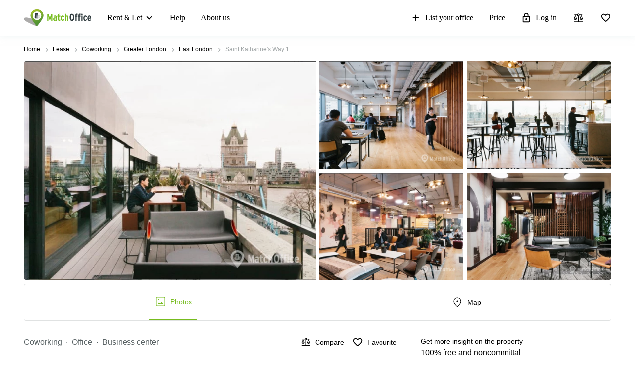

--- FILE ---
content_type: image/svg+xml
request_url: https://www.matchoffice.co.uk/packs/static/images/icons/facts_and_facilities/bicycle_parking-26797e175fd44f13f4ec.svg
body_size: 3016
content:
<svg width="24" height="24" viewBox="0 0 24 24" xmlns="http://www.w3.org/2000/svg">
<mask id="mask0_10_759" style="mask-type:alpha" maskUnits="userSpaceOnUse" x="0" y="0" width="24" height="24">
<rect width="24" height="24" />
</mask>
<g mask="url(#mask0_10_759)">
<path d="M5.00435 19.75C3.65728 19.75 2.52813 19.2947 1.6169 18.3843C0.705633 17.4739 0.25 16.3458 0.25 15C0.25 13.6666 0.713125 12.5384 1.63937 11.6154C2.56562 10.6923 3.68583 10.2308 5 10.2308C6.21282 10.2308 7.25192 10.6157 8.1173 11.3856C8.98268 12.1554 9.5064 13.1103 9.68845 14.25H10.8962L8.9231 8.74995H8C7.7875 8.74995 7.60938 8.67805 7.46565 8.53425C7.3219 8.39043 7.25003 8.21223 7.25003 7.99965C7.25003 7.78705 7.3219 7.60896 7.46565 7.46538C7.60938 7.32179 7.7875 7.25 8 7.25H11C11.2125 7.25 11.3906 7.3219 11.5344 7.4657C11.6781 7.60952 11.75 7.78772 11.75 8.0003C11.75 8.2129 11.6781 8.39099 11.5344 8.53457C11.3906 8.67816 11.2125 8.74995 11 8.74995H10.5346L11.0577 10.2308H16.4154L14.85 5.92305C14.8308 5.86535 14.7987 5.82208 14.7538 5.79323C14.709 5.76438 14.6577 5.74995 14.6 5.74995H13C12.7875 5.74995 12.6094 5.67805 12.4657 5.53425C12.3219 5.39043 12.25 5.21223 12.25 4.99965C12.25 4.78705 12.3219 4.60896 12.4657 4.46538C12.6094 4.32179 12.7875 4.25 13 4.25H14.6C14.9756 4.25 15.3146 4.35286 15.6168 4.55858C15.9191 4.76429 16.1365 5.04348 16.2692 5.39613L18.0269 10.2H19C20.3142 10.2 21.4344 10.6631 22.3606 11.5894C23.2869 12.5156 23.75 13.6358 23.75 14.95C23.75 16.2753 23.2891 17.4035 22.3673 18.3344C21.4455 19.2653 20.3231 19.7307 19 19.7307C17.8256 19.7307 16.8019 19.3541 15.9289 18.6009C15.0558 17.8477 14.5167 16.8974 14.3115 15.75H9.68845C9.5064 16.9 8.97339 17.8541 8.08943 18.6125C7.20544 19.3708 6.17708 19.75 5.00435 19.75ZM5 18.25C5.76027 18.25 6.42309 18.024 6.98848 17.5721C7.55388 17.1202 7.93337 16.5128 8.12695 15.75H6C5.7875 15.75 5.60938 15.6781 5.46565 15.5343C5.3219 15.3904 5.25003 15.2122 5.25003 14.9997C5.25003 14.7871 5.3219 14.609 5.46565 14.4654C5.60938 14.3218 5.7875 14.25 6 14.25H8.12695C7.93337 13.4769 7.55388 12.867 6.98848 12.4202C6.42309 11.9734 5.76027 11.75 5 11.75C4.07917 11.75 3.30728 12.0614 2.68435 12.6843C2.06143 13.3073 1.74998 14.0791 1.74998 15C1.74998 15.8974 2.06143 16.6634 2.68435 17.2981C3.30728 17.9327 4.07917 18.25 5 18.25ZM12.5269 14.25H14.3115C14.3821 13.8282 14.5234 13.3785 14.7356 12.9009C14.9478 12.4234 15.2475 12.0333 15.6347 11.7307H11.5846L12.5269 14.25ZM18.9997 18.25C19.9204 18.25 20.6923 17.9327 21.3154 17.2981C21.9385 16.6634 22.25 15.8961 22.25 14.9962C22.25 14.0782 21.9386 13.3077 21.3156 12.6846C20.6927 12.0615 19.9208 11.75 19 11.75C18.909 11.75 18.8314 11.7516 18.7673 11.7548C18.7032 11.758 18.632 11.7692 18.5538 11.7884L19.3096 13.8019C19.3839 13.9981 19.3778 14.1877 19.291 14.371C19.2043 14.5542 19.0617 14.6838 18.8635 14.7596C18.6673 14.8339 18.4749 14.8277 18.2864 14.741C18.0978 14.6542 17.9658 14.5117 17.8904 14.3134L17.1846 12.3153C16.7295 12.6179 16.3766 13.0057 16.126 13.4788C15.8753 13.9519 15.75 14.4589 15.75 15C15.75 15.8974 16.0614 16.6634 16.6843 17.2981C17.3071 17.9327 18.0789 18.25 18.9997 18.25Z" />
</g>
</svg>
